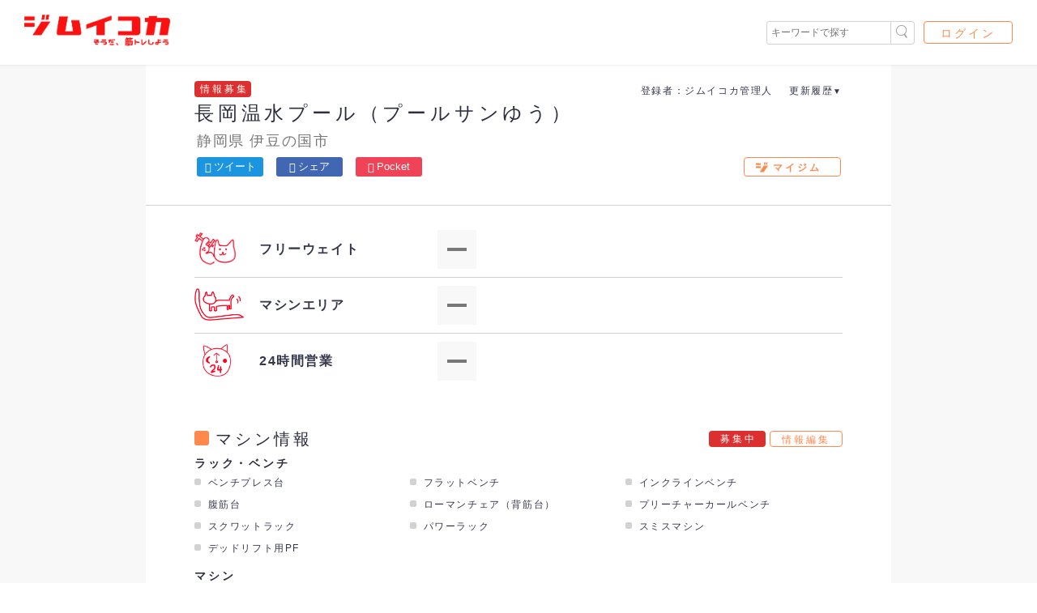

--- FILE ---
content_type: text/html; charset=utf-8
request_url: https://gym-ikoka.com/gyms/4372/
body_size: 33959
content:
<!DOCTYPE html>





<html lang="ja">
<head prefix="og: http://ogp.me/ns# fb: http://ogp.me/ns/fb# article: http://ogp.me/ns/article#">
  <meta charset="UTF-8">
  <meta http-equiv="content-language" content="ja">
  <meta name="viewport" content="width=device-width, initial-scale=1.0">
  <link rel="icon" href="https://storage.googleapis.com/library-gym-static/img/favicon.ico">

  
    <title>長岡温水プール（プールサンゆう） - ジムイコカ</title>
  
  <meta name="description" content="静岡県伊豆の国市にあるスポーツジム「長岡温水プール（プールサンゆう）」の詳細情報です。施設の設備情報だけでなく、トレーニングマシンの詳細情報も載っているのはジムイコカだけ！日本最大のスポーツジム検索サイト「ジムイコカ」で、自分に合ったスポーツジムを見つけましょう。">
  <meta name="robots" content="">
  
  

  

  

  <meta property="og:site_name" content="長岡温水プール（プールサンゆう） - ジムイコカ">
  <meta property="og:url" content="https://gym-ikoka.com/gyms/4372/">
  <meta property="og:title" content="長岡温水プール（プールサンゆう） - ジムイコカ">
  <meta property="og:description" content="静岡県伊豆の国市にあるスポーツジム「長岡温水プール（プールサンゆう）」の詳細情報です。施設の設備情報だけでなく、トレーニングマシンの詳細情報も載っているのはジムイコカだけ！日本最大のスポーツジム検索サイト「ジムイコカ」で、自分に合ったスポーツジムを見つけましょう。">
  <meta property="og:image" content="https://lh3.googleusercontent.com/YoLbngbsmE55ZGyobgMoowhCqNv-qOlcARu6-xfJNG9cJ9xr3zOomM8WJLi1J2mJBQQEZ9YkY07nGPFXx1Un_dM">
	<meta property="og:type" content="article">
	<meta property="fb:app_id" content="144339072935171">

  <meta name="twitter:card" content="summary">
  <meta name="twitter:url" content="https://gym-ikoka.com/gyms/4372/" />
  <meta name="twitter:title" content="長岡温水プール（プールサンゆう） - ジムイコカ">
  <meta name="twitter:description" content="静岡県伊豆の国市にあるスポーツジム「長岡温水プール（プールサンゆう）」の詳細情報です。施設の設備情報だけでなく、トレーニングマシンの詳細情報も載っているのはジムイコカだけ！日本最大のスポーツジム検索サイト「ジムイコカ」で、自分に合ったスポーツジムを見つけましょう。">
  <meta name="twitter:image:src" content="https://lh3.googleusercontent.com/YoLbngbsmE55ZGyobgMoowhCqNv-qOlcARu6-xfJNG9cJ9xr3zOomM8WJLi1J2mJBQQEZ9YkY07nGPFXx1Un_dM">
  <meta name="twitter:domain" content="gym-ikoka.com">
	<meta name="twitter:site" content="@gym_ikoka">

  <meta name="msapplication-square150x150logo" content="https://lh3.googleusercontent.com/YoLbngbsmE55ZGyobgMoowhCqNv-qOlcARu6-xfJNG9cJ9xr3zOomM8WJLi1J2mJBQQEZ9YkY07nGPFXx1Un_dM=s150"/>
  <link rel="apple-touch-icon" sizes="180x180" href="https://lh3.googleusercontent.com/YoLbngbsmE55ZGyobgMoowhCqNv-qOlcARu6-xfJNG9cJ9xr3zOomM8WJLi1J2mJBQQEZ9YkY07nGPFXx1Un_dM=s180">
  <link href="https://fonts.googleapis.com/earlyaccess/notosansjapanese.css" rel="stylesheet" />
  <link href="https://cdnjs.cloudflare.com/ajax/libs/lity/2.3.0/lity.min.css" rel="stylesheet">
  <link rel="stylesheet" type="text/css" href="https://storage.googleapis.com/library-gym-static/app/css/app.css?library-gym-00021-mn2">

  <script async src="https://pagead2.googlesyndication.com/pagead/js/adsbygoogle.js?client=ca-pub-8004692064095261"
     crossorigin="anonymous"></script>
</head>
<body>



<header id="header" class="header">
  <div class="header__logo"><a href="/"><img src="https://storage.googleapis.com/library-gym-static/img/logo-horizontal.png" alt="ジムイコカは日本最大級のスポーツジム検索サイトです"></a></div>

  <div class="header__right">
    <div class="search_area">
      <form method="get" action="/search/" name="" class="">
        <input type="text" id="keyword" name="keyword" placeholder="キーワードで探す" value="">
        <button>
          <img src="https://storage.googleapis.com/library-gym-static/img/btn_search.png">
        </button>
      </form>
    </div>
    
      <div class="nav-user display-pc"><a href="/login/">ログイン</a></div>
    
  </div>
</header>
<main>
  
<article>
  <div class="contents gym">

    <section class="gym-header inner">
      
      <div class="gym-meta-info">
        <p class="gym__wanted-label">情報募集中</p>

        <p class="gym-group-name">
          
        </p>

        <div class="gym-update-info">
          <div class="gym-create-user display-pc">
            <p>登録者：ジムイコカ管理人</p>
          </div>
          <div class="gym-update-history display-pc">
            <p class="update-history-title">更新履歴</p>
            <ul class="update-history-detail">
              
              <li>登録：2018/01/22 9:57：ジムイコカ管理人</li>
            </ul>
          </div>
        </div>
      </div>

      <h1>長岡温水プール（プールサンゆう）</h1>
      <div class="gym-area">
        <p><a href="/areas/shizuoka/">静岡県</a>  <a href="/areas/shizuoka/izunokuni/">伊豆の国市</a></p>
      </div>

      <div class="gym-header-action">

        
          <div class="share">
            <div class="c-article-share c-article-share__header">
  <ul class="c-sns-buttons">
    <li><a href="http://twitter.com/share?text=長岡温水プール（プールサンゆう） - ジムイコカ&url=https%3A//gym-ikoka.com/gyms/4372/" class="c-sns-button twitter" target="_blank"><i class="icon-twitter"></i>ツイート</a></li>
    <li><a href="https://www.facebook.com/sharer/sharer.php?u=https%3A//gym-ikoka.com/gyms/4372/" class="c-sns-button facebook" target="_blank"><i class="icon-facebook"></i>シェア</a></li>
    <li class="display-pc"><a href="http://getpocket.com/edit?url=https%3A//gym-ikoka.com/gyms/4372/&title=長岡温水プール（プールサンゆう） - ジムイコカ" class="c-sns-button pocket" target="_blank"><i class="icon-pocket"></i>Pocket</a></li>
    
      <li class="display-pc"><a href="https%3A//gym-ikoka.com/gyms/4372/" class="hatena-bookmark-button" data-hatena-bookmark-layout="basic-label" data-hatena-bookmark-lang="ja" data-hatena-bookmark-width="86" data-hatena-bookmark-height="24" title="このエントリーをはてなブックマークに追加"><img src="https://b.st-hatena.com/images/entry-button/button-only@2x.png" alt="このエントリーをはてなブックマークに追加" width="20" height="20" style="border: none;" /></a><script type="text/javascript" src="https://b.st-hatena.com/js/bookmark_button.js" charset="utf-8" async="async"></script></li>
    
  </ul>
</div>
          </div>

          <div class="gym-my-gym">
            
              <a class="btn--my-gym" href="/signup/">
                <i><svg xmlns="http://www.w3.org/2000/svg" width="76.219" height="60.66" viewBox="0 0 76.219 60.66">
  <metadata><?xpacket begin="﻿" id="W5M0MpCehiHzreSzNTczkc9d"?>
<x:xmpmeta xmlns:x="adobe:ns:meta/" x:xmptk="Adobe XMP Core 5.6-c140 79.160451, 2017/05/06-01:08:21        ">
   <rdf:RDF xmlns:rdf="http://www.w3.org/1999/02/22-rdf-syntax-ns#">
      <rdf:Description rdf:about=""/>
   </rdf:RDF>
</x:xmpmeta>

<?xpacket end="w"?></metadata>
<defs>
  </defs>
  <path id="gym-initial-svg" d="M668.59,1260.15v-11.68H638.854v11.68H668.59Zm0.073,18.94v-11.45H638.707v11.45h29.956Zm19.629,24.89,26.66-40.04H688.219l-25.342,40.04h25.415Zm8.936-45.84,2.343-14.83h-8.5l-2.343,14.83h8.5Zm12.3,0,2.344-14.83h-8.5l-2.344,14.83h8.5Z" transform="translate(-638.719 -1243.31)"/>
</svg>
</i>
                <span class="display-pc">マイジム</span>
              </a>
            
          </div>
        
      </div>
    </section>

    <section class="gym-main-info inner">
      <div class="gym-main-info-list">
        <dl>
          <dt><div><img src="https://storage.googleapis.com/library-gym-static/img/freeweight.png"></div><span>フリーウェイト</span></dt>
          <dd><div class="gym-info-mark gym-info-mark--undefined">

</div></dd>
        </dl>

        <dl>
          <dt><div><img src="https://storage.googleapis.com/library-gym-static/img/machine.png"></div><span>マシンエリア</span></dt>
          <dd><div class="gym-info-mark gym-info-mark--undefined">

</div></dd>
        </dl>

        <dl>
          <dt><div><img src="https://storage.googleapis.com/library-gym-static/img/24h.png" style="margin-left:10px;"></div><span>24時間営業</span></dt>
          <dd><div class="gym-info-mark gym-info-mark--undefined">

</div></dd>
        </dl>
      </div>
    </section>

    <section class="gym-machine inner">
      <div class="section-title">
        <h2>マシン情報</h2>
        <div>
          <span class="gym__wanted-label display-pc">募集中</span>
          <a class="btn--edit-gym" href="/gyms/4372/machines/edit/">情報編集</a>
        </div>
      </div>

      <h3>ラック・ベンチ</h3>
      <div class="gym-machine-list">
        <dl>
          <dt>ベンチプレス台</dt>
          <dd>









</dd>
        </dl>

        <dl>
          <dt>フラットベンチ</dt>
          <dd>









</dd>
        </dl>

        <dl>
          <dt>インクラインベンチ</dt>
          <dd>









</dd>
        </dl>

        <dl>
          <dt>腹筋台</dt>
          <dd>









</dd>
        </dl>

        <dl>
          <dt>ローマンチェア（背筋台）</dt>
          <dd>









</dd>
        </dl>

        <dl>
          <dt>プリーチャーカールベンチ</dt>
          <dd>









</dd>
        </dl>

        <dl>
          <dt>スクワットラック</dt>
          <dd>









</dd>
        </dl>

        <dl>
          <dt>パワーラック</dt>
          <dd>









</dd>
        </dl>

        <dl>
          <dt>スミスマシン</dt>
          <dd>









</dd>
        </dl>

        <dl>
          <dt>デッドリフト用PF</dt>
          <dd>









</dd>
        </dl>
      </div>

      <h3>マシン</h3>
      <div class="gym-machine-list">
        <dl>
          <dt>レッグプレス</dt>
          <dd>









</dd>
        </dl>

        <dl>
          <dt>レッグエクステンション</dt>
          <dd>









</dd>
        </dl>

        <dl>
          <dt>レッグカール</dt>
          <dd>









</dd>
        </dl>

        <dl>
          <dt>カーフレイズ</dt>
          <dd>









</dd>
        </dl>

        <dl>
          <dt>ラットマシン</dt>
          <dd>









</dd>
        </dl>

        <dl>
          <dt>ケーブルマシン</dt>
          <dd>









</dd>
        </dl>

        <dl>
          <dt>チェストプレス</dt>
          <dd>









</dd>
        </dl>

        <dl>
          <dt>アダクター</dt>
          <dd>









</dd>
        </dl>

        <dl>
          <dt>アブダクター</dt>
          <dd>









</dd>
        </dl>

        <dl>
          <dt>ショルダープレス</dt>
          <dd>









</dd>
        </dl>

        <dl>
          <dt>ペックフライ</dt>
          <dd>









</dd>
        </dl>

        <dl>
          <dt>シーテッドロウ</dt>
          <dd>









</dd>
        </dl>

        <dl>
          <dt>アブドミナル</dt>
          <dd>









</dd>
        </dl>

        <dl>
          <dt>トーソローテーション</dt>
          <dd>









</dd>
        </dl>

        <dl>
          <dt>シーテッドバックエクステンション</dt>
          <dd>









</dd>
        </dl>
      </div>

      <h3>有酸素マシン</h3>
      <div class="gym-machine-list">
        <dl>
          <dt>トレッドミル（ラン）</dt>
          <dd>









</dd>
        </dl>

        <dl>
          <dt>エアロバイク</dt>
          <dd>









</dd>
        </dl>

        <dl>
          <dt>クロストレーナー</dt>
          <dd>









</dd>
        </dl>
      </div>

      <h3>プレート/ダンベル/ケトルベル</h3>
      <div class="gym-machine-list gym-machine-list--weight">
        <dl>
          <dt>プレート総重量</dt>
          <dd></dd>
        </dl>

        <dl>
          <dt>ダンベル最高重量</dt>
          <dd></dd>
        </dl>

        <dl>
          <dt>ケトルベル最高重量</dt>
          <dd></dd>
        </dl>
      </div>

      <h3>その他器具</h3>
      <div class="gym-machine-list">
        <dl>
          <dt>アブローラー</dt>
          <dd>









</dd>
        </dl>

        <dl>
          <dt>チューブ</dt>
          <dd>









</dd>
        </dl>

        <dl>
          <dt>メディシンボール</dt>
          <dd>









</dd>
        </dl>

        <dl>
          <dt>バランスボール</dt>
          <dd>









</dd>
        </dl>

        <dl>
          <dt>パワーベルト</dt>
          <dd>









</dd>
        </dl>

        <dl>
          <dt>炭酸マグネシウム</dt>
          <dd>









</dd>
        </dl>
      </div>

    </section>

    <section class="gym-feature inner">
      <div class="section-title">
        <h2>特徴・設備</h2>
        <div>
          <span class="gym__wanted-label display-pc">募集中</span>
          <a class="btn--edit-gym" href="/gyms/4372/features/edit/">情報編集</a>
        </div>
      </div>

      <h3>営業時間帯</h3>
      <div class="gym-feature-list">
        <dl>
          <dt>年中無休</dt>
          <dd><div class="gym-feature-mark gym-feature-mark--undefined">

</div></dd>
        </dl>

        <dl>
          <dt>早朝営業</dt>
          <dd><div class="gym-feature-mark gym-feature-mark--undefined">

</div></dd>
        </dl>

        <dl>
          <dt>深夜営業</dt>
          <dd><div class="gym-feature-mark gym-feature-mark--undefined">

</div></dd>
        </dl>
      </div>

      <h3>設備</h3>
      <div class="gym-feature-list">
        <dl>
          <dt>スタジオ</dt>
          <dd><div class="gym-feature-mark gym-feature-mark--undefined">

</div></dd>
        </dl>

        <dl>
          <dt>プール</dt>
          <dd><div class="gym-feature-mark gym-feature-mark--undefined">

</div></dd>
        </dl>

        <dl>
          <dt>ストレッチエリア</dt>
          <dd><div class="gym-feature-mark gym-feature-mark--undefined">

</div></dd>
        </dl>

        <dl>
          <dt>スパ・お風呂</dt>
          <dd><div class="gym-feature-mark gym-feature-mark--undefined">

</div></dd>
        </dl>

        <dl>
          <dt>シャワー</dt>
          <dd><div class="gym-feature-mark gym-feature-mark--undefined">

</div></dd>
        </dl>

        <dl>
          <dt>サウナ</dt>
          <dd><div class="gym-feature-mark gym-feature-mark--undefined">

</div></dd>
        </dl>

        <dl>
          <dt>タンニング</dt>
          <dd><div class="gym-feature-mark gym-feature-mark--undefined">

</div></dd>
        </dl>

        <dl>
          <dt>ロッカー</dt>
          <dd><div class="gym-feature-mark gym-feature-mark--undefined">

</div></dd>
        </dl>

        <dl>
          <dt>パウダールーム</dt>
          <dd><div class="gym-feature-mark gym-feature-mark--undefined">

</div></dd>
        </dl>
      </div>

      <h3>ショップ・レンタル</h3>
      <div class="gym-feature-list">
        <dl>
          <dt>ショップ</dt>
          <dd><div class="gym-feature-mark gym-feature-mark--undefined">

</div></dd>
        </dl>

        <dl>
          <dt>ラウンジ</dt>
          <dd><div class="gym-feature-mark gym-feature-mark--undefined">

</div></dd>
        </dl>

        <dl>
          <dt>自動販売機</dt>
          <dd><div class="gym-feature-mark gym-feature-mark--undefined">

</div></dd>
        </dl>

        <dl>
          <dt>レンタルシューズ</dt>
          <dd><div class="gym-feature-mark gym-feature-mark--undefined">

</div></dd>
        </dl>

        <dl>
          <dt>レンタルタオル</dt>
          <dd><div class="gym-feature-mark gym-feature-mark--undefined">

</div></dd>
        </dl>

        <dl>
          <dt>レンタルウェア</dt>
          <dd><div class="gym-feature-mark gym-feature-mark--undefined">

</div></dd>
        </dl>
      </div>

      <h3>その他設備・ルール</h3>
      <div class="gym-feature-list">
        <dl>
          <dt>トレーナー常駐</dt>
          <dd><div class="gym-feature-mark gym-feature-mark--undefined">

</div></dd>
        </dl>

        <dl>
          <dt>合同トレーニングOK</dt>
          <dd><div class="gym-feature-mark gym-feature-mark--undefined">

</div></dd>
        </dl>

        <dl>
          <dt>写真撮影OK</dt>
          <dd><div class="gym-feature-mark gym-feature-mark--undefined">

</div></dd>
        </dl>

        <dl>
          <dt>体重計</dt>
          <dd><div class="gym-feature-mark gym-feature-mark--undefined">

</div></dd>
        </dl>

        <dl>
          <dt>ドライヤー</dt>
          <dd><div class="gym-feature-mark gym-feature-mark--undefined">

</div></dd>
        </dl>

        <dl>
          <dt>男女別トイレ</dt>
          <dd><div class="gym-feature-mark gym-feature-mark--undefined">

</div></dd>
        </dl>

        <dl>
          <dt>ウォシュレット</dt>
          <dd><div class="gym-feature-mark gym-feature-mark--undefined">

</div></dd>
        </dl>
      </div>
    </section>

    <section class="gym-editor-comment inner">
      <h2>編集部コメント</h2>
      
        <p>編集部にて準備中です。</p>
      
    </section>

    <section class="gym-user-comment inner">
      <h2>利用者のコメント</h2>
      
        <p class="mb10">利用者のコメントはまだ登録されていません。</p>
      
      <p class="mt0"><small>ページ上部よりマイジムに登録すると、このジムにコメントできるようになります。</small></p>
    </section>

    <section class="gym-images inner">
      <div class="section-title">
        <h2>ジム画像ギャラリー</h2>
        <div>
          <a class="btn--edit-gym" href="/gyms/4372/images/">情報編集</a>
        </div>
      </div>

      <div class="gym-image-list">
        
          <p>ジムの画像はまだ登録されていません。画像の提供をお待ちしています！</p>
        
      </div>
    </section>

    <section class="gym-info">
      <div class="section-title">
        <h2>基本情報</h2>
        <div>
          
          <a class="btn--edit-gym" href="/gyms/4372/infos/edit/">情報編集</a>
        </div>
      </div>
      <div class="gym-info-card">
        <div class="inner">

          <div class="basic-info">
            <dl>
              <dt>タイプ：</dt>
              <dd><span>公共施設</span></dd>
            </dl>
            <dl>
              <dt>TEL：</dt>
              <dd><span>055-947-0176</span></dd>
            </dl>
            <dl>
              <dt>住所：</dt>
              
                <dd><a target="_blank" href="https://maps.google.co.jp/maps?q=静岡県伊豆の国市長岡331-2">静岡県伊豆の国市長岡331-2</a></dd>
              

            </dl>
            <dl>
              <dt>URL：</dt>
              <dd>
                
                  <span><a target="_blank" href="http://www.city.izunokuni.shizuoka.jp/sports/manabi/kashidashi/ichiran/008.html">http://www.city.izunokuni.shizuoka.jp/sports/manabi/kashidashi/ichiran/008.html</a></span>
                
              </dd>
            </dl>
          </div>

          <hr>

          <div class="sub-info">
            <div class="gym-sub-info">
              <dl>
                <dt>営業時間：</dt>
                <dd>月～土 9:00〜20:00／日・祝日 9:00〜16:00</dd>
              </dl>

              <dl>
                <dt>定休日：</dt>
                <dd>第2・第4月曜日（月によって変更）／年末年始（12/31～1/1）</dd>
              </dl>

              <dl>
                <dt>ビジター：</dt>
                <dd>ビジター利用可能</dd>
              </dl>

              <dl>
                <dt>利用料金：</dt>
                <dd>要問い合わせ</dd>
              </dl>

              <dl>
                <dt>アクセス：</dt>
                <dd>電車・バス：伊豆箱根鉄道「伊豆長岡駅」から、三津シーパラダイス行き・温泉場循環バス「伊豆の国市役所」下車、徒歩1分</dd>
              </dl>

              <dl>
                <dt>駐車場：</dt>
                <dd>-</dd>
              </dl>
            </div>
          </div>
        </div>
      </div>
    </section>

    <section class="my-gym">
      <div class="gym-my-gym">
        
          <a class="btn--my-gym__bg" href="/signup/">
            <i><svg xmlns="http://www.w3.org/2000/svg" width="76.219" height="60.66" viewBox="0 0 76.219 60.66">
  <metadata><?xpacket begin="﻿" id="W5M0MpCehiHzreSzNTczkc9d"?>
<x:xmpmeta xmlns:x="adobe:ns:meta/" x:xmptk="Adobe XMP Core 5.6-c140 79.160451, 2017/05/06-01:08:21        ">
   <rdf:RDF xmlns:rdf="http://www.w3.org/1999/02/22-rdf-syntax-ns#">
      <rdf:Description rdf:about=""/>
   </rdf:RDF>
</x:xmpmeta>

<?xpacket end="w"?></metadata>
<defs>
  </defs>
  <path id="gym-initial-svg" d="M668.59,1260.15v-11.68H638.854v11.68H668.59Zm0.073,18.94v-11.45H638.707v11.45h29.956Zm19.629,24.89,26.66-40.04H688.219l-25.342,40.04h25.415Zm8.936-45.84,2.343-14.83h-8.5l-2.343,14.83h8.5Zm12.3,0,2.344-14.83h-8.5l-2.344,14.83h8.5Z" transform="translate(-638.719 -1243.31)"/>
</svg>
</i>
            <span>マイジム</span>
          </a>
        
        <p>長岡温水プール（プールサンゆう）をマイジムに登録していろんなトレーニーとつながろう！</p>
      </div>
    </section>

    
      <section class="related-gyms inner">
        <h2>近くのジムはこちら</h2>
        <div class="related-gym-list">
          
            

<div class="item-mini">

  <div class="item-mini-inner">
    <a href="/gyms/4373/">
      <div class="item-info">

        <div class="thumbnail">
          
            <img src="https://storage.googleapis.com/library-gym-static/img/no_image.png" alt="このジムの画像はまだ登録されていません">
          
        </div>

        <div class="item-detail">
          <h3>伊豆の国市長岡体育館</h3>
          <p class="area">
            静岡県伊豆の国市
          </p>
          <ul class="gym-main-info-list">
            <li><img src="https://storage.googleapis.com/library-gym-static/img/freeweight.png" alt="伊豆の国市長岡体育館のフリーウェイトエリアの有無"><div class="gym-feature-mark gym-feature-mark--undefined">

</div></li>
            <li><img src="https://storage.googleapis.com/library-gym-static/img/machine.png" alt="伊豆の国市長岡体育館のマシンエリアの有無"><div class="gym-feature-mark gym-feature-mark--undefined">

</div></li>
            <li><img src="https://storage.googleapis.com/library-gym-static/img/24h.png" alt="伊豆の国市長岡体育館の24時間営業の有無"><div class="gym-feature-mark gym-feature-mark--undefined">

</div></li>
          </ul>
        </div>

      </div>
    </a>
  </div>

</div>
          
        </div>
      </section>
    

    <section class="related-area inner">
      <div class="inner">
        <h2>近くのエリアから探す</h2>
        <ul>
          
            <li>
              <a href="/areas/shizuoka/kakegawa/">
                掛川市<span class="count">(3)</span>
              </a>
            </li>
          
            <li>
              <a href="/areas/shizuoka/fujieda/">
                藤枝市<span class="count">(7)</span>
              </a>
            </li>
          
            <li>
              <a href="/areas/shizuoka/gotemba/">
                御殿場市<span class="count">(4)</span>
              </a>
            </li>
          
            <li>
              <a href="/areas/shizuoka/fukuroi/">
                袋井市<span class="count">(4)</span>
              </a>
            </li>
          
            <li>
              <a href="/areas/shizuoka/shimoda/">
                下田市<span class="count">(1)</span>
              </a>
            </li>
          
            <li>
              <a href="/areas/shizuoka/susono/">
                裾野市<span class="count">(2)</span>
              </a>
            </li>
          
            <li>
              <a href="/areas/shizuoka/kosai/">
                湖西市<span class="count">(3)</span>
              </a>
            </li>
          
            <li>
              <a href="/areas/shizuoka/izu/">
                伊豆市<span class="count">(4)</span>
              </a>
            </li>
          
            <li>
              <a href="/areas/shizuoka/omaezaki/">
                御前崎市<span class="count">(2)</span>
              </a>
            </li>
          
            <li>
              <a href="/areas/shizuoka/kikugawa/">
                菊川市<span class="count">(1)</span>
              </a>
            </li>
          
            <li>
              <a href="/areas/shizuoka/izunokuni/">
                伊豆の国市<span class="count">(2)</span>
              </a>
            </li>
          
            <li>
              <a href="/areas/shizuoka/makinohara/">
                牧之原市<span class="count">(2)</span>
              </a>
            </li>
          
            <li>
              <a href="/areas/shizuoka/kannami/">
                函南町<span class="count">(1)</span>
              </a>
            </li>
          
            <li>
              <a href="/areas/shizuoka/shimizu/">
                清水町<span class="count">(3)</span>
              </a>
            </li>
          
            <li>
              <a href="/areas/shizuoka/nagaizumi/">
                長泉町<span class="count">(3)</span>
              </a>
            </li>
          
        </ul>
      </div>

      <div class="c-article-share c-article-share__bottom">
  <ul class="c-sns-buttons">
    <li><a href="http://twitter.com/share?text=長岡温水プール（プールサンゆう） - ジムイコカ&url=https%3A//gym-ikoka.com/gyms/4372/" class="c-sns-button twitter" target="_blank"><i class="icon-twitter"></i>ツイート</a></li>
    <li><a href="https://www.facebook.com/sharer/sharer.php?u=https%3A//gym-ikoka.com/gyms/4372/" class="c-sns-button facebook" target="_blank"><i class="icon-facebook"></i>シェア</a></li>
    <li class="display-pc"><a href="http://getpocket.com/edit?url=https%3A//gym-ikoka.com/gyms/4372/&title=長岡温水プール（プールサンゆう） - ジムイコカ" class="c-sns-button pocket" target="_blank"><i class="icon-pocket"></i>Pocket</a></li>
    
      <li class=""><a href="https%3A//gym-ikoka.com/gyms/4372/" class="hatena-bookmark-button" data-hatena-bookmark-layout="basic-label" data-hatena-bookmark-lang="ja" data-hatena-bookmark-width="86" data-hatena-bookmark-height="24" title="このエントリーをはてなブックマークに追加"><img src="https://b.st-hatena.com/images/entry-button/button-only@2x.png" alt="このエントリーをはてなブックマークに追加" width="20" height="20" style="border: none;" /></a><script type="text/javascript" src="https://b.st-hatena.com/js/bookmark_button.js" charset="utf-8" async="async"></script></li>
    
  </ul>
</div>
      <div class="">
      
        
        
        
        
        
        
      
      <ol class="breadcrumbs" itemscope itemtype="http://schema.org/BreadcrumbList">
  
    <li itemprop="itemListElement" itemscope itemtype="http://schema.org/ListItem">
      
        <a itemprop="item" href="/"><span itemprop="name">ジムイコカ</span></a>
        <meta itemprop="position" content="1" />
      
      
          <span class="divider"> > </span>
      
    </li>
  
    <li itemprop="itemListElement" itemscope itemtype="http://schema.org/ListItem">
      
        <a itemprop="item" href="/areas/"><span itemprop="name">都道府県から探す</span></a>
        <meta itemprop="position" content="2" />
      
      
          <span class="divider"> > </span>
      
    </li>
  
    <li itemprop="itemListElement" itemscope itemtype="http://schema.org/ListItem">
      
        <a itemprop="item" href="/areas/shizuoka/"><span itemprop="name">静岡県</span></a>
        <meta itemprop="position" content="3" />
      
      
          <span class="divider"> > </span>
      
    </li>
  
    <li itemprop="itemListElement" itemscope itemtype="http://schema.org/ListItem">
      
        <a itemprop="item" href="/areas/shizuoka/izunokuni/"><span itemprop="name">伊豆の国市</span></a>
        <meta itemprop="position" content="4" />
      
      
          <span class="divider"> > </span>
      
    </li>
  
    <li itemprop="itemListElement" itemscope itemtype="http://schema.org/ListItem">
      
        <a itemprop="item" href="/gyms/4372/"><span itemprop="name">長岡温水プール（プールサンゆう）</span></a>
        <meta itemprop="position" content="5" />
      
      
    </li>
  
</ol>
      </div>
    </section>
  </div>



</article>

  <p class="pagetop"><a href="#wrap">▲</a></p>
</main>



<footer class="footer">

  <div class="row">
    <div class="footer__gym-nav">
      <div class="footer__gym-nav-title">
        <h3><span>ジムを探す</span></h3>
      </div>
      <div class="footer__gym-nav-link">
        <ul>
          <li><a href="/search/">条件から探す</a></li>
          <li><a href="/areas/">都道府県から探す</a></li>
          <li><a href="/public_facilities/">公共施設から探す</a></li>
          <li><a href="/club/">スポーツクラブから探す</a></li>
        </ul>
      </div>
    </div>

    <div class="footer__gym-nav">
      <div class="footer__gym-nav-title">
        <h3><span>人気のエリア</span></h3>
      </div>
      <div class="footer__gym-nav-link">
        <ul>
          <li><a href="/areas/tokyo/">東京都</a></li>
          <li><a href="/areas/kanagawa/">神奈川県</a></li>
          <li><a href="/areas/chiba/">千葉県</a></li>
          <li><a href="/areas/aichi/">愛知県</a></li>
          <li><a href="/areas/kyoto/">京都府</a></li>
          <li><a href="/areas/osaka/">大阪府</a></li>
          <li><a href="/areas/hyogo/">兵庫県</a></li>
          <li><a href="/areas/fukuoka/">福岡県</a></li>
        </ul>
      </div>
    </div>

    <div class="footer__gym-nav">
      <div class="footer__gym-nav-title">
        <h3><span>人気のスポーツクラブ</span></h3>
      </div>
      <div class="footer__gym-nav-link">
        <ul>
          <li><a href="/club/goldsgym/">ゴールドジム</a></li>
          <li><a href="/club/konami/">コナミスポーツクラブ</a></li>
          <li><a href="/club/joyfit/">ジョイフィット</a></li>
          <li><a href="/club/anytimefitness/">エニタイムフィットネス</a></li>
          <li><a href="/club/tipness/">ティップネス</a></li>
          <li><a href="/club/central/">セントラル</a></li>
          <li><a href="/club/renaissance/">ルネサンス</a></li>
          <li><a href="/club/megalos/">メガロス</a></li>
        </ul>
      </div>
    </div>
  </div>

  <nav class="row">
    <div class="footer__gym-nav">
      <div class="footer__gym-nav-title">
        <h3><span>ジムイコカ</span></h3>
      </div>
      <div class="footer__gym-nav-link">
        <ul>
          <li><a href="/about/" title="ジムイコカとは？">ジムイコカとは？</a></li>
          <li><a href="/gyms/add/" title="新しいジムを登録する">新しいジムを登録する</a></li>
          <li><a href="/term/" title="利用規約">利用規約</a></li>
          <li><a href="/policy/" title="プライバシーポリシー">プライバシーポリシー</a></li>
          <li><a href="/contact/" title="お問い合わせ">お問い合わせ</a></li>
          <li><a href="https://peing.net/gym_ikoka" target="_blank">質問箱 by Peing</a></li>
          <li><a href="https://twitter.com/gym_ikoka" target="_blank">ジムイコカ公式Twitter</a></li>
          <li><a href="https://itunes.apple.com/jp/app/id1271132004?mt=8" title="筋トレ記録アプリLIBRARY">筋トレ記録アプリLIBRARY</a></li>
          
            <li><a href="/login/" title="ログイン">ログイン</a></li>
          
        </ul>
      </div>
    </div>
  </nav>
  <p class="copyright"><small>© 2018 ジムイコカ All Rights Reserved.</small></p>
</footer>
</body>
<script src="https://storage.googleapis.com/library-gym-static/lib/js/jquery-3.1.1.min.js"></script>
<script src="https://storage.googleapis.com/library-gym-static/lib/js/bootstrap.min.js"></script>
<script src="https://cdnjs.cloudflare.com/ajax/libs/lity/2.3.0/lity.min.js"></script>
<script src="https://storage.googleapis.com/library-gym-static/app/js/app.js?library-gym-00021-mn2"></script>

  <script src="https://storage.googleapis.com/library-gym-static/app/js/gyms/gym.js?library-gym-00021-mn2"></script>


<!-- Global site tag (gtag.js) - Google Analytics -->
<script async src="https://www.googletagmanager.com/gtag/js?id=UA-112822818-1"></script>
<script>
  window.dataLayer = window.dataLayer || [];
  function gtag(){dataLayer.push(arguments);}
  gtag('js', new Date());

  gtag('config', 'UA-112822818-1');
</script>


</html>


--- FILE ---
content_type: text/html; charset=utf-8
request_url: https://www.google.com/recaptcha/api2/aframe
body_size: 265
content:
<!DOCTYPE HTML><html><head><meta http-equiv="content-type" content="text/html; charset=UTF-8"></head><body><script nonce="u9MgDxf62oBtnT2NFawAhg">/** Anti-fraud and anti-abuse applications only. See google.com/recaptcha */ try{var clients={'sodar':'https://pagead2.googlesyndication.com/pagead/sodar?'};window.addEventListener("message",function(a){try{if(a.source===window.parent){var b=JSON.parse(a.data);var c=clients[b['id']];if(c){var d=document.createElement('img');d.src=c+b['params']+'&rc='+(localStorage.getItem("rc::a")?sessionStorage.getItem("rc::b"):"");window.document.body.appendChild(d);sessionStorage.setItem("rc::e",parseInt(sessionStorage.getItem("rc::e")||0)+1);localStorage.setItem("rc::h",'1768663089437');}}}catch(b){}});window.parent.postMessage("_grecaptcha_ready", "*");}catch(b){}</script></body></html>

--- FILE ---
content_type: text/css
request_url: https://storage.googleapis.com/library-gym-static/app/css/app.css?library-gym-00021-mn2
body_size: 50529
content:
html,body,div,span,object,iframe,h1,h2,h3,h4,h5,h6,p,blockquote,pre,abbr,address,cite,code,del,dfn,em,img,ins,kbd,q,samp,small,strong,sub,sup,var,b,i,dl,dt,dd,ol,ul,li,fieldset,form,label,legend,table,caption,tbody,tfoot,thead,tr,th,td,article,aside,canvas,details,figcaption,figure,footer,header,menu,nav,section,summary,time,mark,audio,video{margin:0;padding:0;border:0;outline:0;font-size:100%;vertical-align:baseline;background:transparent}*,*::before,*::after{box-sizing:border-box}body{line-height:1}article,aside,details,figcaption,figure,footer,header,main,menu,nav,section{display:block}h1,h2,h3,h4,h5,h6,strong,b,dt,th{font-weight:normal}ol,ul{list-style:none}blockquote,q{quotes:none}blockquote:before,blockquote:after,q:before,q:after{content:"";content:none}a img{border:none}a{margin:0;padding:0;font-size:100%;vertical-align:baseline;background:transparent}ins{background-color:#ff9;color:#000;text-decoration:none}mark{background-color:#ff9;color:#000;font-style:italic;font-weight:bold}del{text-decoration:line-through}abbr[title],dfn[title]{border-bottom:1px dotted;cursor:help}table{border-collapse:collapse;border-spacing:0}hr{display:block;height:1px;border:0;border-top:1px solid #ccc;margin:1em 0;padding:0}caption,th,td{text-align:left;font-weight:normal;vertical-align:middle}input[type="email"],input[type="text"],input[type="password"],input[type="number"],input[type="tel"],select,button,textarea{appearance:none;margin:0;padding:0;border-radius:0;border:none;background-color:transparent;font-family:inherit;font-size:100%;vertical-align:middle}select{text-indent:.01px;text-overflow:""}select::-ms-expand{display:none}a{text-decoration:none;-webkit-transition:all 0.2s ease-out;transition:all 0.2s ease-out}html{-ms-overflow-style:-ms-autohiding-scrollbar}body{margin:0 auto;background-color:#fff;color:#34374C;font-family:"Noto Sans JP","Meiryo",Hiragino Sans,Hiragino Kaku Gothic ProN,sans-serif !important;font-size:16px;font-weight:300;-webkit-text-size-adjust:100%;letter-spacing:1.6px}@media only screen and (max-width: 640px){body{font-size:0.9em}}h1{color:#2C2E3E;font-size:24px;margin-bottom:0.2em;line-height:1.4;letter-spacing:0.2em}h2{color:#2C2E3E;font-size:18px;margin-bottom:0.2em;line-height:1.4;letter-spacing:0.2em}h3{color:#2C2E3E;font-size:16px;margin-bottom:0.2em;line-height:1.4;letter-spacing:0.2em}h4{color:#2C2E3E;font-size:14px;margin-bottom:0.2em;line-height:1.4}h5{color:#2C2E3E;font-size:1.1rem;margin-bottom:0.2em;line-height:1.4}h6{color:#2C2E3E;font-size:1.1rem;margin-bottom:0.2em;line-height:1.4}hr{display:block;border:none;border-top:1px dotted #c7c7c7;height:1px;margin:1em 0;padding:0}p{line-height:2;margin-bottom:1.2em}b,strong{font-weight:700}small{font-size:11px}a{color:#EE2B47;text-decoration:none;word-break:break-all;border-bottom:solid 1px #EE2B47;padding-bottom:0.15em}a:hover{border-bottom:0px;text-decoration:none}img{max-width:100%;height:auto;transition:.5s}input[type="email"],input[type="text"],input[type="password"],input[type="number"],input[type="tel"],textarea{border-radius:3px;border:1px solid #d2d2d2;line-height:1.5 !important;padding:7px 10px;color:#34374C;font-weight:300;background-color:#fff;outline:none;-webkit-box-shadow:inset 0 1px 1px rgba(0,0,0,0.075);box-shadow:inset 0 1px 1px rgba(0,0,0,0.075);width:100%}input[type="email"]:focus,input[type="text"]:focus,input[type="password"]:focus,input[type="number"]:focus,input[type="tel"]:focus,textarea:focus{border-color:#c1d7f7}input[type="email"]:disabled,input[type="text"]:disabled,input[type="password"]:disabled,input[type="number"]:disabled,input[type="tel"]:disabled,textarea:disabled{background-color:#d2d2d2}input[type="email"]:placeholder-shown,input[type="text"]:placeholder-shown,input[type="password"]:placeholder-shown,input[type="number"]:placeholder-shown,input[type="tel"]:placeholder-shown,textarea:placeholder-shown{font-weight:200}input:-webkit-autofill{-webkit-box-shadow:0 0 0px 1000px #fff inset}textarea{height:85px;border-radius:3px;padding:10px 10px}textarea:disabled{background-color:#d2d2d2}select{width:100%;height:40px;padding-right:60px;padding-left:20px;border:1px solid #d2d2d2;background-color:#fff;color:#34374C;font-weight:300;line-height:40px}select:focus{outline:0;border-color:#c1d7f7}select:disabled{background-color:#d2d2d2}.errorlist{color:#f0506e !important;padding:0px;font-size:12px}.error input[type="email"],.error input[type="text"],.error input[type="password"],.error input[type="number"],.error input[type="tel"],.error textarea,.error select{border-color:#f0506e !important}.lead-text{font-size:14px;margin-top:20px;margin-bottom:40px}.lead-text a{color:#34374C;border-bottom:solid 1px #777}.lead-text a:hover{opacity:0.7}.footer{background-color:#34374C}.footer a{color:#fff;border-bottom:none}.footer .row{max-width:920px;margin:0px auto;padding:30px 20px 30px;display:flex;flex-wrap:wrap}.footer .footer__gym-nav{width:280px}.footer .footer__gym-nav .footer__gym-nav-title h3{color:#fff;font-size:14px;margin-bottom:10px}.footer .footer__gym-nav .footer__gym-nav-title h3 span{border-bottom:solid 1px #fff;padding-bottom:3px}.footer .footer__gym-nav .footer__gym-nav-link{font-size:12px}.footer .footer__gym-nav .footer__gym-nav-link li{padding:5px 0}.footer nav.row{font-size:14px;border-top:solid 1px #fff}@media only screen and (max-width: 640px){.footer .footer__gym-nav{margin-top:20px}.footer .footer__gym-nav:first-child{margin-top:0px}}.copyright{color:#fff;padding-bottom:20px;font-size:12px;text-align:center;margin-bottom:0px}.header{position:fixed;top:0;right:0;left:0;z-index:1000;height:80px;padding:24px 30px;background-color:#fff;box-shadow:0 0.5px 3px rgba(208,208,208,0.5);transition:.5s;display:flex;justify-content:flex-start}.header a{border-bottom:none}.header .header__logo{transition:.5s;width:180px;display:flex;align-items:center}.header .header__right{margin-left:auto;display:flex}.header .search_area{display:flex;align-items:center;flex-grow:1}.header .search_area form{display:flex}.header .search_area form input{font-size:12px;border-top-right-radius:0px;border-bottom-right-radius:0px;padding:4.5px;box-shadow:none;-webkit-appearance:none}.header .search_area form input:focus+button{border-color:#c1d7f7}.header .search_area form button{flex-basis:35px;flex-grow:10;border-top-right-radius:4px;border-bottom-right-radius:4px;border-top:1px solid #d2d2d2;border-bottom:1px solid #d2d2d2;border-right:1px solid #d2d2d2;display:flex}.header .search_area form button img{margin:4px 3px 3px 6px;align-items:center;width:14px;height:16px}.header .nav-user{margin-left:11px;display:flex;align-items:center;transition:.5s}.header .nav-user a{display:inline-block;font-size:14px;width:110px;height:28px;padding:0 7px;line-height:28px;border-radius:4px;letter-spacing:3px;text-align:center;text-decoration:none;cursor:pointer;transition:.5s;background-color:#fff;color:#FF894C;border:solid 1px #FF894C}.header .nav-user a:hover{background-color:#FF894C;color:#fff;border:solid 1px #FF894C}.header .nav-user img{height:32px;width:32px;border-radius:16px;-webkit-border-radius:16px;-moz-border-radius:16px;box-shadow:2px 2px 2px rgba(208,208,208,0.5)}@media only screen and (max-width: 1024px){.header{padding-right:34px;padding-left:34px}}@media only screen and (max-width: 640px){.header{height:50px;padding:1px 10px 0}.header .header__logo{width:110px;margin-top:6px}.header .search_area form input{font-size:10px;min-width:80px}.header .nav-user{top:14px;right:14px}.header .nav-user a{width:90px;font-size:10px;height:20px;line-height:20px}}main{background-color:#F8F8F8;overflow:hidden;position:relative;padding-top:80px}@media only screen and (max-width: 640px){main{padding-top:50px}}article .contents{max-width:920px;margin:auto}article hr{margin:4em 0}article.about .contents{max-width:760px;margin:auto;padding:0}.section{padding:40px 30px}.section .section__title{text-align:center;line-height:1.8;margin:0px 0 20px}.section .section__lead-text{margin:10px 0 10px;text-align:center}.section .section__sub-title{line-height:1.8;margin:20px 0 10px}.section .section__items{display:flex;flex-wrap:wrap;justify-content:center;margin-top:40px}.section .section__items h3{margin-top:20px;font-size:1.2em}.section .section__items .section__item{text-align:center;width:230px;position:relative;padding:10px}.section .section__items .section__item img{height:200px;width:200px;border-radius:100px;box-shadow:0 2px 10px rgba(208,208,208,0.5)}.section .section__items .section__item p{font-size:0.9em;line-height:1.7}.section .section__boxes ul{display:flex;flex-wrap:wrap;justify-content:center;width:100%}.section .section__boxes ul li{background-color:#fff;width:90%;margin-bottom:10px;padding:30px 20px;background:#fff;border:1px #eee solid;border-radius:4px}.section .section__boxes dt{position:relative;padding:0px 0px 15px 0px;font-size:16px;cursor:default;color:#2C2E3E}.section .section__boxes dd{font-size:12px;line-height:1.5}@media only screen and (max-width: 640px){.section .section__lead-text{margin:20px 0 10px}.section .section__items{margin-top:20px;margin-bottom:0px}.section .section__boxes ul li{width:100%;margin-right:0}}.section-color{background:#FF894C;color:#2C2E3E}.section-color h1,.section-color h2,.section-color h3,.section-color h4,.section-color h5,.section-color h6{color:#fff}.section-cream{background:#F8F8F8}.text-white{color:#fff}.btn,.btn-o,.btn--edit-gym,.btn--my-gym,.btn--my-gym__bg{display:inline-block;min-width:180px;height:45px;padding:0 14px;line-height:45px;padding-right:5px;padding-left:5px;border-radius:4px;background-color:#DC2F2F;color:#fff;letter-spacing:3px;text-align:center;text-decoration:none;cursor:pointer;transition:.5s;-webkit-appearance:none;font-size:100%;border:none}.btn:hover,.btn-o:hover,.btn--edit-gym:hover,.btn--my-gym:hover,.btn--my-gym__bg:hover{background-color:#c62a2a;color:#fff}@media only screen and (max-width: 640px){.btn,.btn-o,.btn--edit-gym,.btn--my-gym,.btn--my-gym__bg{display:block;width:100%;min-width:0;height:35px;line-height:35px;padding:0 14px}}.btn-o{background-color:#fff;color:#FF894C;border:solid 1px #FF894C}.btn-o:hover{background-color:#FF894C;color:#fff;border:solid 1px #FF894C}.btn--edit-gym{font-size:12px;width:90px;min-width:90px;height:20px;line-height:20px;background-color:#fff;color:#FF894C;border:solid 1px #FF894C}.btn--edit-gym:hover{background-color:#FF894C;color:#fff;border:solid 1px #FF894C}.btn--my-gym,.btn--my-gym__bg{width:120px;min-width:120px;background-color:#fff;color:#FF894C;border:solid 1px #FF894C;height:24px;line-height:24px;font-size:12px;font-weight:600;padding:0}.btn--my-gym i,.btn--my-gym__bg i{position:relative;top:3px}.btn--my-gym i svg,.btn--my-gym__bg i svg{fill:#FF894C;width:15px;height:15px;margin-right:10px;transition:.5s}.btn--my-gym span,.btn--my-gym__bg span{position:relative;left:-10px}.btn--my-gym:hover,.btn--my-gym__bg:hover{background-color:#FF894C;color:#fff;border:solid 1px #FF894C}.btn--my-gym:hover svg,.btn--my-gym__bg:hover svg{fill:#fff}@media only screen and (max-width: 640px){.btn--my-gym,.btn--my-gym__bg{width:100%;min-width:0;padding:0 10px}.btn--my-gym i svg,.btn--my-gym__bg i svg{margin-right:0px}}.btn--my-gym__bg{width:160px;height:40px;line-height:40px;font-size:16px}.btn--my-gym__bg i{top:3px}.btn--my-gym__bg i svg{width:20px;height:20px}@media only screen and (max-width: 640px){.btn--my-gym__bg{width:100%;min-width:0;padding:0 14px}.btn--my-gym__bg i svg{margin-right:10px}}.c-article-share{max-width:640px;margin:0 auto}.c-article-share a{border-bottom:none}.c-article-share__top{padding:30px 0 40px;border-bottom:1px solid #d2d2d2}.c-amp-article-share__top{padding:0px 0 20px;border-bottom:1px solid #d2d2d2}.c-article-share__bottom{padding:30px 0 0px;margin-top:50px;margin-bottom:20px;border-top:1px solid #d2d2d2}.c-amp-article-share__bottom{padding:20px 0 0px;margin-top:20px}.c-article-share__header{margin:0}.c-article-share__header .c-sns-buttons{justify-content:flex-start}.c-sns-buttons{display:-webkit-box;display:-ms-flexbox;display:flex;-ms-flex-flow:row wrap;flex-flow:row wrap;-webkit-box-pack:center;-ms-flex-pack:center;justify-content:center;padding:2px 0;margin:0 auto;text-align:center}.c-sns-buttons li{display:block;width:82px;vertical-align:middle}.c-sns-buttons li:not(:last-child){margin-right:16px}@media only screen and (max-width: 640px){.c-sns-buttons li:not(:last-child){margin-right:4px}}.c-sns-buttons a:hover{color:#d2d2d2}.c-sns-button{padding:6px 0 6px;font-size:11px;font-size:0.8rem;color:#fff;line-height:10px;letter-spacing:0;text-decoration:none;display:block;text-align:center;border-radius:3px}.c-sns-button i{top:1px;position:relative;margin-right:3px}.twitter{background:#1b95e0}.facebook{background:#4267b2}.pocket{background:#f04357}.line{background:#00c100}.icon:after{content:"\ea96"}.breadcrumbs{margin-left:-2px;font-size:12px}.breadcrumbs li{display:inline-block;margin-bottom:10px}.breadcrumbs li a{color:#777;text-decoration:none;border:none}.private__breadcrumbs .breadcrumbs{padding:0px 5px 10px;border-bottom:1px dotted #ccc;margin-bottom:15px}.alert-area{margin-bottom:20px}.alert-area p{line-height:inherit;margin-bottom:0}.alert{position:relative;padding:15px 90px 15px 15px;border-radius:4px}.alert a{color:#34374C;font-weight:bold}.alert-success{background-color:#d4edda;color:#155724}.alert-info{background-color:#c1d7f7}.alert-worning{background-color:#fff3cd;color:#856404}.alert-danger{background-color:#f5c6cb;color:#721c24}.alert-danger a{color:#721c24}.alert .close{display:block;position:absolute;top:calc(50% + 2px);right:30px;color:#fff;width:18px;height:18px;background-color:transparent;cursor:pointer;text-indent:-9999px;transform:translateY(-50%) translateY(-2px);transition:.5s}.alert .close:before,.alert .close:after{content:"";position:absolute;top:50%;right:0;left:0;height:1px;margin:auto;background-color:#34374C}.alert .close:before{transform:translateY(-50%) rotate(45deg)}.alert .close:after{transform:translateY(-50%) rotate(-45deg)}@media only screen and (max-width: 640px){.alert{padding:10px 55px 10px 15px;font-size:10px;text-align:left}.alert .close{right:15px}}.confirm-area{display:flex;justify-content:center}.confirm-area>:first-child{margin-right:20px}.gym-info-card{width:100%;margin:0px auto;border:1px #eee solid;background-color:#FF894C;color:#2C2E3E}.gym-info-card .gym-info__title{font-size:16px;border-bottom:none;text-align:left;margin:0 0 20px}.gym-info-card .inner{padding:40px}.gym-info-card .basic-info{font-size:12px}.gym-info-card .basic-info li{margin-bottom:10px}.gym-info-card .basic-info dl{display:table;max-width:100%;line-height:1.5}.gym-info-card .basic-info dl dt{display:table-cell;width:100px;padding:3px 0}.gym-info-card .basic-info dl dd{display:table-cell;position:relative;min-height:35px;padding:5px 0;color:#fff}.gym-info-card .basic-info dl dd span{display:block;padding-bottom:1px}.gym-info-card .basic-info dl dd a{color:#fff;padding-bottom:3px;border-bottom:solid 1px #fff}.gym-info-card .basic-info dl dd a:hover{color:#fff;border:none}@media only screen and (max-width: 640px){.gym-info-card .basic-info dl{font-size:12px}.gym-info-card .basic-info dl dt{width:90px}.gym-info-card .basic-info dl dd:before{top:10px}}.gym-info-card hr{width:10%;height:1px;background-color:#fff;border:none;margin:20px 0}.gym-info-card .sub-info{margin-top:20px;font-size:11px;display:flex;justify-content:flex-end;align-items:flex-end}.gym-info-card .sub-info .gym-sub-info{margin-right:auto}.gym-info-card .sub-info .amp-link{border-bottom:1px solid #fff}.gym-info-card .sub-info .gym-sns-info ul{display:flex;flex-wrap:wrap;align-items:center}.gym-info-card .sub-info .gym-sns-info ul li{margin-left:15px}.gym-info-card .sub-info .gym-sns-info ul li a{display:block;font-size:24px}.gym-info-card .sub-info .gym-sns-info ul li a img{width:30px;height:30px}.gym-info-card .sub-info dl{display:table;max-width:100%;line-height:1.8}.gym-info-card .sub-info dl dt{display:table-cell;width:80px;padding:0}.gym-info-card .sub-info dl dd{display:table-cell;position:relative;padding:3px 0}.gym-info-card .sub-info dl dd span{display:block;padding-bottom:1px;border-bottom:1px solid #fff}.gym-info-card .sub-info a{color:#fff;border:none}.gym-info-card .sub-info a:hover{color:#fff;border:none}@media only screen and (max-width: 640px){.gym-info-card .sub-info{display:block;font-size:12px}.gym-info-card .sub-info .gym-sns-info{margin-top:20px;margin-left:-15px}.gym-info-card .sub-info dt{width:90px}.gym-info-card .sub-info dd:before{top:10px}}.gym-info-card .media-info{margin-top:15px;display:flex;flex-wrap:wrap}.gym-info-card .media-info li{margin-right:20px}.gym-info-card .media-info li a img{width:32px;height:32px}.pagetop{display:none;position:fixed;bottom:10px;right:25px}.pagetop a{border:solid 1px #FF894C;display:block;border-radius:20px;width:40px;height:40px;text-align:center;color:#FF894C;font-size:16px;padding-top:4px;padding-left:2px;filter:alpha(opacity=50);text-decoration:none;-moz-opacity:0.5;opacity:0.5}.pagetop a:hover{opacity:0.8}.side-logo{display:none;position:fixed;bottom:25%;left:0px;margin-left:-80px}.side-logo svg{width:240px;height:auto;fill:#F8F8F8}@media only screen and (max-width: 640px){.side-logo svg{width:0px}}input#query{display:inline-block;font-size:12px;margin:0;padding:0;width:215px;height:30px;line-height:30px;color:#666;text-decoration:none;text-align:center;border:0;background-color:#f3f3f3;border-right-width:1px;border-right-style:solid;border-right-color:#fff;padding-left:15px;text-align:left;border-top-left-radius:15px;border-bottom-left-radius:15px}input#query:focus{outline:0;background:#e5e5e5}input#search-button{display:inline-block;margin:0;margin-left:-5px;padding:0;width:44px;height:30px;line-height:30px;color:#666;text-decoration:none;text-align:center;border:0;background-color:#f3f3f3;border:none\9;text-indent:-9999em;border-top-right-radius:15px;border-bottom-right-radius:15px;background:url(https://storage.googleapis.com/misehana-fit.appspot.com/admin_media/btn_search.png) 12px 7px no-repeat #f3f3f3;background-size:14px}.item{padding:0px 20px 0px;border-radius:3px}.item a{color:#34374C}.item h3{font-size:18px;margin-bottom:0}.item p{font-size:14px;line-height:1.6;margin-bottom:0}.item .inner{padding:20px 0px 10px;border-bottom:solid 1px #d2d2d2}.item .gym__wanted-label{position:absolute;font-size:12px;padding:10px;color:#777;font-weight:400;letter-spacing:3px}.item .item-info{display:flex}.item .item-info .thumbnail{height:140px;flex-basis:25%;margin-right:20px}.item .item-info .thumbnail img{object-fit:cover;width:100%;height:100%;border-radius:3px;box-shadow:3px 3px 3px rgba(208,208,208,0.5)}.item .item-info .item-detail{flex-basis:75%}.item .item-info .item-detail p.area{font-size:14px;color:#777}.item .item-info .item-detail .business-info{margin-top:10px;margin-bottom:10px;font-size:12px}.item .item-info .item-detail .business-info li{line-height:1.8}.item .item-info .item-detail .business-info li dl{display:flex}.item .item-info .item-detail .business-info li dl dt{flex-basis:70px;flex-grow:1;flex-shrink:1}.item .item-info .item-detail .business-info li dl dd{flex-basis:220px;flex-grow:10;flex-shrink:1}.item .item-info .item-detail .gym-main-info-list{margin-top:7px;display:flex;font-size:12px;text-align:center}.item .item-info .item-detail .gym-main-info-list li{margin-right:10px;display:flex;flex-wrap:wrap;flex-flow:column;align-items:center}.item .item-info .item-detail .editor-comment{margin-top:10px;font-size:12px}.item .related-info{margin-top:5px;color:#777;font-size:10px;font-weight:200}.item .related-info a{color:#777;border-bottom:0.5px solid #d2d2d2;padding-bottom:0}.item .related-info a:hover{opacity:0.7}.item .related-info ul{display:flex;flex-wrap:wrap}.item .related-info ul li{margin-right:10px;margin-top:10px}.item:hover{background-color:#F8F8F8;cursor:pointer}@media only screen and (max-width: 640px){.item{padding:0px 10px 0px}.item .item-info{flex-flow:column}.item .item-info .thumbnail{flex-basis:unset;height:auto;margin-right:0}.item .item-info .item-detail{margin-top:12px;font-size:10px}.item .item-info .item-detail .access{display:flex;flex-flow:column}.item .item-info .item-detail .business-info{font-size:10px}.item .item-info .item-detail .gym-main-info-list{justify-content:flex-start;font-size:10px}.item .item-info .item-detail .gym-main-info-list li{margin-right:5px}.item .item-info .item-detail .editor-comment{font-size:10px}}.item-mini{margin-left:20px;border-radius:3px;width:260px;border:solid 1px #d2d2d2;box-shadow:3px 3px 3px rgba(208,208,208,0.5)}.item-mini a{color:#34374C}.item-mini p{font-size:14px;line-height:1.6;margin-bottom:0}.item-mini .item-mini-inner{padding:20px}.item-mini .item-info{display:flex;flex-flow:column}.item-mini .item-info .thumbnail{height:140px}.item-mini .item-info .thumbnail img{object-fit:cover;object-position:100% 65%;width:100%;height:100%;border-radius:3px;box-shadow:3px 3px 3px rgba(208,208,208,0.5)}.item-mini .item-info .item-detail h3{font-size:16px;font-weight:400;margin-top:20px;white-space:nowrap;overflow:hidden;text-overflow:ellipsis}.item-mini .item-info .item-detail .area{font-size:12px;color:#777}.item-mini .item-info .item-detail .gym-main-info-list{margin-top:7px;display:flex;font-size:12px;text-align:center}.item-mini .item-info .item-detail .gym-main-info-list li{margin-right:15px;display:flex;flex-wrap:wrap;flex-flow:column;align-items:center}.item-mini .item-info .item-detail .gym-main-info-list li img{height:25px}.item-mini:hover{background-color:#F8F8F8;cursor:pointer}@media only screen and (max-width: 640px){.item-mini{margin-left:0px}.item-mini .item-info{flex-flow:column}.item-mini .item-info .thumbnail{flex-basis:unset;height:auto;margin-right:0}.item-mini .item-info .item-detail .gym-main-info-list{justify-content:flex-start;font-size:10px}.item-mini .item-info .item-detail .gym-main-info-list li{margin-right:5px}}.related-area{margin-top:40px}.related-area h2{font-size:14px !important;text-align:center}.related-area h2:before{content:none !important}.related-area .inner{max-width:640px;margin:0 auto}.related-area .inner ul{display:flex;justify-content:center;flex-wrap:wrap}.related-area .inner ul li{padding:10px 5px}.related-area .inner ul li a{font-size:12px;color:#777;border-color:#d2d2d2;margin-bottom:0}.related-gyms{margin-top:30px}.related-gyms h2{font-size:14px !important;text-align:center}.related-gyms h2:before{content:none !important}.related-gyms .related-gym-list{display:flex;justify-content:center}.related-gyms .related-gym-list .item-mini:first-child{margin-left:0px}@media only screen and (max-width: 640px){.related-gyms .related-gym-list{flex-flow:column;align-items:center}.related-gyms .related-gym-list .item-mini{margin-bottom:20px}}.gym-machine-mark{width:24px;height:24px;position:relative}.gym-machine-mark:after{position:absolute;top:50%;left:50%;transform:translate(-50%, -50%)}.gym-machine-mark--ng:after{content:'';width:12px;height:2px;display:block;background:#FF894C;box-sizing:border-box}.gym-machine-mark--undefined:after{content:'';width:12px;height:2px;display:block;background:#d2d2d2;box-sizing:border-box}.gym-feature-mark{width:24px;height:24px;position:relative}.gym-feature-mark:after{position:absolute;top:50%;left:50%;transform:translate(-50%, -50%)}.gym-feature-mark--ok:after{content:'';width:14px;height:14px;display:block;border-radius:50%;background:0 0;border:2px solid #FF894C;box-sizing:border-box}.gym-feature-mark--ng:after{content:'';width:12px;height:2px;display:block;background:#FF894C;box-sizing:border-box}.gym-feature-mark--undefined:after{content:'';width:12px;height:2px;display:block;background:#d2d2d2;box-sizing:border-box}.gym-info-mark{width:48px;height:48px;background:#F8F8F8;position:relative}.gym-info-mark:after{position:absolute;top:50%;left:50%;transform:translate(-50%, -50%)}.gym-info-mark--ok:after{content:'';width:28px;height:28px;display:block;border-radius:50%;background:0 0;border:4px solid #FF894C;box-sizing:border-box}.gym-info-mark--ng:after{content:'';width:24px;height:4px;display:block;background:#FF894C;box-sizing:border-box}.gym-info-mark--undefined:after{content:'';width:24px;height:4px;display:block;background:#777;box-sizing:border-box}.pagination{display:flex;justify-content:center;margin-top:30px;font-size:18px;font-weight:600}.pagination li{margin-right:10px;transition:.5s}.pagination li a{border:solid 1px #FF894C;display:block;border-radius:20px;width:40px;height:40px;text-align:center;color:#FF894C;font-size:16px;padding-top:12px;padding-left:1px;filter:alpha(opacity=50);text-decoration:none}.pagination li.active a{background-color:#FF894C;color:#fff}.pagination li:hover{opacity:0.7}@media only screen and (max-width: 640px){.pagination{font-size:14px}.pagination li{margin-right:8px}.pagination li a{border-radius:14px;width:28px;height:28px;font-size:12px;padding-top:8px;padding-left:1px}}.login-box{width:50%;min-width:480px;padding:20px;margin:30px auto;border:1px #eee solid;background-color:#fff;border-radius:4px;box-shadow:0 2px 10px rgba(208,208,208,0.5)}.login-box .inner{padding:20px}.login-box .title-box h1{text-align:center}.login-box .input-box{padding:20px 0 10px}.login-box .input-box label{display:block;margin-bottom:10px}.login-box .input-box input{width:100%}.login-box .notice{margin:10px auto 10px;width:100%;margin-bottom:10px;padding:20px 20px;background:#fff;border:1px #eee solid;border-radius:4px;font-size:12px}.login-box .notice p{margin-bottom:0;padding-top:5px;padding-bottom:5px}.login-box .submit-box{padding:30px 0 20px;text-align:center}.login-box .or-separator{position:relative;border-top:1px solid #e3e4e8;margin:10px auto;height:1px !important}.login-box .or-separator:after{position:absolute;content:"or";background-color:#fff;display:block;text-align:center;line-height:normal;color:#999;left:50%;top:-0.75em;margin-left:-1em;padding:0 .5em}.login-box .sosial-login-box{padding:20px}.login-box .sosial-login-box i{margin-right:4px}.login-box .sosial-login-box .twitter-login-box{width:49%;padding:10px;display:inline-block;vertical-align:middle;letter-spacing:normal}.login-box .sosial-login-box .twitter-login-box a{background-color:#4fc0e8;border:none}.login-box .sosial-login-box .facebook-login-box{width:49%;padding:10px;display:inline-block;vertical-align:middle;letter-spacing:normal}.login-box .sosial-login-box .facebook-login-box a{background-color:#5d9cec;border:none}.login-box .sosial-login-box a{display:block;width:100%;color:#fff;line-height:30px;height:30px;text-align:center;font-size:14px;border-top-right-radius:5px;border-top-left-radius:5px;border-bottom-right-radius:5px;border-bottom-left-radius:5px}@media only screen and (max-width: 640px){.login-box{width:100%;min-width:320px}.login-box .sosial-login-box .facebook-login-box{width:100%}.login-box .sosial-login-box .twitter-login-box{width:100%}}.story h2{font-size:1.3em;border-bottom:1px solid #d2d2d2;padding-bottom:10px;width:100%;margin:40px auto 20px;text-align:center;font-size:1em}.story h3{font-size:1em;text-align:center;margin-top:30px;margin-bottom:10px}.story img{display:block;box-shadow:0px 0px 20px -10px rgba(0,0,0,0.8);max-width:100%;margin:0 auto;height:auto}.story b,.story strong{margin-right:3px}.story .caption{text-align:center;margin-top:-45px;font-size:0.7em;color:#d2d2d2}.story .editor-comment{margin:80px auto 80px}.story .editor-comment h2{padding-bottom:10px;text-align:center;font-size:1em}.term ul{margin:20px 10px}.term ul li{margin:10px;list-style-type:disc;line-height:2}.gym{position:relative;background-color:#fff}.gym .inner{padding:20px 60px}.gym h1{font-size:24px;line-height:32px;margin-bottom:0}.gym h2{font-size:20px;line-height:1.2;margin-bottom:10px}.gym h2:before{content:'';display:inline-block;width:18px;height:18px;border-right:2px;background:#FF894C;position:relative;top:2px;margin:0 8px 0 0;border-radius:3px}.gym h3{font-size:14px;font-weight:600;line-height:1.2;margin-bottom:5px}.gym .section-title{display:flex;justify-content:flex-end;align-items:center}.gym .section-title h2{display:flex;justify-content:flex-end;margin-right:auto}.gym .section-title div{display:flex;justify-content:flex-end;margin-bottom:10px}.gym .section-title div .gym__wanted-label{display:inline-block;font-size:12px;width:70px;height:20px;line-height:20px;padding-right:2px;padding-left:5px;margin-right:5px;border-radius:4px;background-color:#DC2F2F;color:#fff;letter-spacing:3px;text-align:center;text-decoration:none;transition:.5s}.gym .preview-mode{background:#FF894C;color:#fff;margin:0 auto;padding:20px}.gym .gym-meta-info{display:flex;justify-content:flex-end;align-items:center}.gym .gym-meta-info p{margin-bottom:0}.gym .gym-meta-info .gym__wanted-label{font-size:12px;width:70px;height:20px;line-height:20px;margin-top:-4px;padding-right:2px;padding-left:5px;margin-right:5px;border-radius:4px;background-color:#DC2F2F;color:#fff;letter-spacing:3px;text-align:center;text-decoration:none;transition:.5s}.gym .gym-group-name{margin-right:auto;margin-left:3px}.gym .gym-group-name a{font-size:16px;color:#777;border:none;margin-bottom:0}.gym .gym-update-info{display:flex;font-size:12px}.gym .gym-area p{font-size:18px;margin-bottom:0;margin-left:3px;color:#777}.gym .gym-area p a{color:#777;border:none}.gym .gym-create-user{margin-right:20px}.gym .update-history-title:hover{opacity:.7;text-decoration:underline;cursor:pointer}.gym .update-history-title:after{top:31px;right:61px;font-size:10px;transform:scale(0.7);content:"▼"}.gym .update-history-detail{position:absolute;top:55px;right:60px;width:auto;display:none;font-size:10px;line-height:1.5;background:#fff;padding:10px 15px;border:1px solid #ddd;border-radius:6px;box-sizing:border-box;z-index:100}.gym .update-history-detail li{text-align:right}.gym .gym-header-action{display:flex;justify-content:flex-end}.gym .gym-header-action .share{margin-left:3px;margin-right:auto}.gym .gym-header-action .gym-my-gym{padding:2px}.gym .gym-main-info{margin-top:10px;padding-top:20px;padding-bottom:20px;border-top:solid 1px #d2d2d2}.gym .gym-main-info-list dl{display:flex;align-items:center;padding:10px 0;border-bottom:solid 1px #d2d2d2}.gym .gym-main-info-list dl dt{display:flex;align-items:center;width:300px}.gym .gym-main-info-list dl dt span{display:flex;align-items:center;font-weight:600}.gym .gym-main-info-list dl dt div{width:80px}.gym .gym-main-info-list dl dt img{height:40px;width:auto;margin-right:15px}.gym .gym-main-info-list dl:last-child{border-bottom:none}.gym .gym-machine{margin-top:10px}.gym .gym-machine-list{font-size:12px;display:flex;flex-wrap:wrap;align-items:center;margin-bottom:10px}.gym .gym-machine-list dl{display:flex;align-items:center;flex-basis:266px;margin-bottom:5px}.gym .gym-machine-list dl dt{display:flex;flex-basis:70%;padding:5px}.gym .gym-machine-list dl dd{display:flex;flex-basis:30%;padding:5px}.gym .gym-machine-list dl dd img{height:20px}.gym .gym-machine-list dl:before{content:'';display:inline-block;width:8px;height:8px;background:#d2d2d2;position:relative;top:-1px;margin:0 4px 0 0;border-radius:2px}.gym .gym-feature{margin-top:30px}.gym .gym-feature-list{font-size:12px;display:flex;flex-wrap:wrap;align-items:center;margin-bottom:10px}.gym .gym-feature-list dl{display:flex;align-items:center;flex-basis:266px;margin-bottom:5px}.gym .gym-feature-list dl dt{display:flex;flex-basis:70%;padding:5px}.gym .gym-feature-list dl dd{display:flex;flex-basis:30%;padding:5px}.gym .gym-feature-list dl:before{content:'';display:inline-block;width:8px;height:8px;background:#d2d2d2;position:relative;top:-1px;margin:0 4px 0 0;border-radius:2px}.gym .gym-info{margin-top:30px;padding:20px 60px}.gym .my-gym{margin-top:30px;padding:0px 60px}.gym .my-gym .gym-my-gym{margin:0 auto;text-align:center}.gym .my-gym p{margin-top:10px;font-size:12px;font-weight:200}.gym .related-area{margin-top:10px}.gym .gym-editor-comment{margin-top:30px}.gym .gym-editor-comment p{font-size:14px}.gym .gym-user-comment{margin-top:30px}.gym .gym-user-comment dl{display:flex;align-items:center;flex-flow:column;align-items:flex-start}.gym .gym-user-comment dl dt{display:flex;align-items:center;margin-right:20px;padding:5px 0px}.gym .gym-user-comment dl dt img{height:32px;width:32px;border-radius:16px;-webkit-border-radius:16px;-moz-border-radius:16px;border:solid 1px #d2d2d2;margin-right:10px}.gym .gym-user-comment dl dt span{font-size:14px}.gym .gym-user-comment dl dd{padding:5px 0px;font-size:14px;line-height:1.6}.gym .gym-user-comment dl dd small{letter-spacing:1px}.gym .gym-images{margin-top:30px}.gym .gym-image-list ul{display:flex;flex-wrap:wrap}.gym .gym-image-list ul li{margin-right:20px;margin-bottom:20px}.gym .gym-image-list ul li a{border:none}.gym .gym-image-list ul li img{border-radius:4px;border:solid 2px #F8F8F8;box-shadow:3px 3px 3px rgba(208,208,208,0.5);width:240px;height:240px}@media only screen and (max-width: 640px){.gym .gym-image-list ul{flex-flow:column;align-items:center}.gym .gym-image-list ul li{margin-right:0;margin-bottom:20px}}@media only screen and (max-width: 640px){.gym .inner{padding:20px 20px}.gym .gym-info{padding:0px 0px}.gym .gym-info .section-title{padding:0px 20px}.gym .update-history-title:after{right:21px}.gym .update-history-detail{right:20px}}.gym-list{position:relative;padding:20px 60px;background-color:#fff}.gym-list h1{font-size:24px;margin-bottom:0}.gym-list .search_area{padding:0px 20px 20px}.gym-list .search_area form{display:flex;flex-direction:column}.gym-list .search_area form p{font-size:14px;margin-bottom:0}.gym-list .search_area form .search_area__detail{margin-top:20px}.gym-list .search_area form .search_area__detail .search_area__detail-title span{border-bottom:solid 1px #777;cursor:pointer}.gym-list .search_area form .search_area__detail .search_area__detail-title:hover{opacity:.7}.gym-list .search_area form .search_area__detail .search_area__detail-inner{height:0;padding:0px 20px 0px;overflow:hidden;opacity:0}.gym-list .search_area form .search_area__detail .search_area__detail-inner.js-show{height:auto;padding:10px 20px 20px;opacity:1;border:1px solid #d2d2d2;border-radius:6px;transition:0.8s}.gym-list .search_area form .search_area__conditions{margin-top:10px}.gym-list .search_area form .search_area__conditions .search_area__checkboxes{display:flex;flex-direction:row;flex-wrap:wrap;font-size:12px;margin-top:0px;margin-right:10px}.gym-list .search_area form .search_area__conditions div{font-size:12px;margin-top:5px;margin-right:10px}.gym-list .search_area form .search_area__keyword{display:flex;margin-top:10px}.gym-list .search_area form .search_area__keyword input{border-top-right-radius:0px;border-bottom-right-radius:0px}.gym-list .search_area form .search_area__keyword button{flex-basis:140px;border-top-right-radius:4px;border-bottom-right-radius:4px;background:#DC2F2F;color:#fff}.gym-list .search-results{text-align:right;color:#777;font-size:14px}.gym-list .search-results span.search-query{font-weight:600;margin-right:5px}.gym-list .search-results span.count{font-size:20px;font-weight:600;margin-left:5px;margin-right:5px}.gym-list .search-results span.num-pages{font-size:12px}.gym-list .item-list .gym-wanted{padding:20px 20px 0px;margin:0 auto;text-align:center}.gym-list .item-list .gym-wanted img{width:450px;height:auto;border-radius:3px;box-shadow:3px 3px 3px rgba(208,208,208,0.5)}.gym-list .item-list .gym-wanted p{margin-top:20px}.gym-list .item-list .item:last-child .inner{border:none}.gym-list .more-btn-area{margin:20px auto;text-align:center}@media only screen and (max-width: 640px){.gym-list{padding:20px 20px}.gym-list .search_area{padding:0}}.prefectures{position:relative;padding:20px 60px;background-color:#fff}.prefectures h1{font-size:24px;margin-bottom:0}.prefectures .prefecture-list{margin-top:20px;margin-bottom:40px}.prefectures .prefecture-list dl{margin-top:20px;display:flex;align-items:baseline;font-size:14px}.prefectures .prefecture-list dl dt{margin-right:20px;flex-basis:120px;flex-grow:1;flex-shrink:1}.prefectures .prefecture-list dl dd{flex-basis:200px;flex-grow:10;flex-shrink:1}.prefectures .prefecture-list dl dd ul{display:flex;flex-wrap:wrap}.prefectures .prefecture-list dl dd ul li{margin-right:10px;margin-top:20px}.prefectures .prefecture-list dl dd ul li a span.count{font-size:10px}@media only screen and (max-width: 640px){.prefectures .prefecture-list dl{flex-flow:column}.prefectures .prefecture-list dl dt{flex-basis:auto}.prefectures .prefecture-list dl dd{flex-basis:auto}.prefectures .prefecture-list dl dd ul{margin-top:0px;margin-bottom:20px}.prefectures .prefecture-list dl dd ul li{margin-top:20px}}.prefectures .search-results{text-align:right;color:#777;font-size:14px}.prefectures .search-results span{font-size:20px;font-weight:600;margin-left:5px;margin-right:5px}.prefectures .item-list .item:last-child .inner{border:none}.prefectures .more-btn-area{margin:20px auto;text-align:center}@media only screen and (max-width: 640px){.prefectures{padding:20px 20px}}.clubs{position:relative;padding:20px 60px;background-color:#fff}.clubs h1{font-size:24px;margin-bottom:0}.clubs .prefecture-list{margin-top:20px;margin-bottom:40px}.clubs .prefecture-list dl{margin-top:20px;display:flex;align-items:baseline;font-size:14px}.clubs .prefecture-list dl dt{margin-right:20px;flex-basis:120px;flex-grow:1;flex-shrink:1;font-weight:600}.clubs .prefecture-list dl dd{flex-basis:200px;flex-grow:10;flex-shrink:1}.clubs .prefecture-list dl dd ul{display:flex;flex-wrap:wrap}.clubs .prefecture-list dl dd ul li{margin-right:10px;margin-top:20px}.clubs .prefecture-list dl dd ul li a span.count{font-size:10px}@media only screen and (max-width: 640px){.clubs .prefecture-list dl{flex-flow:column}.clubs .prefecture-list dl dt{flex-basis:auto}.clubs .prefecture-list dl dd{flex-basis:auto}.clubs .prefecture-list dl dd ul{margin-top:0px;margin-bottom:20px}.clubs .prefecture-list dl dd ul li{margin-top:15px}}.clubs .search-results{text-align:right;color:#777;font-size:14px}.clubs .search-results span{font-size:20px;font-weight:600;margin-left:5px;margin-right:5px}.clubs .item-list .item:last-child .inner{border:none}.clubs .more-btn-area{margin:20px auto;text-align:center}@media only screen and (max-width: 640px){.clubs{padding:20px 20px}}.public-facilities{position:relative;padding:20px 60px;background-color:#fff}.public-facilities h1{font-size:24px;margin-bottom:0}.public-facilities .prefecture-list{margin-top:20px;margin-bottom:40px}.public-facilities .prefecture-list dl{margin-top:20px;display:flex;align-items:baseline;font-size:14px}.public-facilities .prefecture-list dl dt{margin-right:20px;flex-basis:120px;flex-grow:1;flex-shrink:1}.public-facilities .prefecture-list dl dd{flex-basis:200px;flex-grow:10;flex-shrink:1}.public-facilities .prefecture-list dl dd ul{display:flex;flex-wrap:wrap}.public-facilities .prefecture-list dl dd ul li{margin-right:10px;margin-top:20px}.public-facilities .prefecture-list dl dd ul li a span.count{font-size:10px}@media only screen and (max-width: 640px){.public-facilities .prefecture-list dl{flex-flow:column}.public-facilities .prefecture-list dl dt{flex-basis:auto}.public-facilities .prefecture-list dl dd{flex-basis:auto}.public-facilities .prefecture-list dl dd ul{margin-top:0px;margin-bottom:20px}.public-facilities .prefecture-list dl dd ul li{margin-top:20px}}.public-facilities .search-results{text-align:right;color:#777;font-size:14px}.public-facilities .search-results span{font-size:20px;font-weight:600;margin-left:5px;margin-right:5px}.public-facilities .item-list .item:last-child .inner{border:none}.public-facilities .more-btn-area{margin:20px auto;text-align:center}@media only screen and (max-width: 640px){.public-facilities{padding:20px 20px}}.top h2{font-size:24px;margin-bottom:20px}.top h3{font-size:20px;margin-top:30px;margin-bottom:20px}.top .top__header{width:100%;background-color:#34374C;background-image:url("https://lh3.googleusercontent.com/Waweu_rGq1YW0cqlUl2kA5IgSgt-xsVtNf71Vj7HSPsw8XxLEQmmO8PKpSN4SdyZwcDCaQ2KYLZejRbNqHt9UZQ");background-size:cover;background-position:right}.top .top__header .top__text-block{display:-webkit-box;display:-ms-flexbox;display:flex;-ms-flex-flow:column wrap;flex-flow:column wrap;-ms-flex-line-pack:center;align-content:center;width:100%;height:500px;padding-left:5%;padding-right:5%;text-align:center;color:#fff;line-height:1.2;z-index:10}.top .top__header .top__text-block .top__text-block-inner{margin:70px auto auto}.top .top__header .top__text-block .top__text-block-inner .top__header-logo{padding-top:20px;margin:0 auto;width:300px;height:auto}.top .top__header .top__text-block .top__text-block-inner .top__search-area{margin:0 auto;padding:10px 20px;max-width:600px}.top .top__header .top__text-block .top__text-block-inner .top__search-area a{color:#fff;margin-bottom:0;border-bottom:none}.top .top__header .top__text-block .top__text-block-inner .top__search-area ul{font-size:13px;font-weight:600;display:flex;flex-wrap:wrap;border-radius:8px;border:3px solid #fff}.top .top__header .top__text-block .top__text-block-inner .top__search-area ul li{display:flex;align-items:center;justify-content:center;padding:10px;width:140px;border-right:2px solid #fff;border-left:2px solid #fff;flex-basis:33.333%;flex-grow:1}.top .top__header .top__text-block .top__text-block-inner .top__search-area ul li span{font-size:10px}.top .top__header .top__text-block .top__text-block-inner .top__search-area ul li:first-child{border-left:none}.top .top__header .top__text-block .top__text-block-inner .top__search-area ul li:last-child{border-right:none}.top .top__header .top__text-block .top__text-block-inner .top__search-area ul li:hover{background:#fff;color:#777;opacity:0.5;cursor:pointer}.top .top__header .top__text-block .top__text-block-inner .top__search-area ul li:hover a{color:#777}.top .top__header .top__text-block .top__text-block-inner .top__search-area .top__search-keyword{margin-top:10px}.top .top__header .top__text-block .top__text-block-inner .top__search-area .top__search-keyword form{display:flex}.top .top__header .top__text-block .top__text-block-inner .top__search-area .top__search-keyword form input{border-top-right-radius:0px;border-bottom-right-radius:0px;-webkit-appearance:none}.top .top__header .top__text-block .top__text-block-inner .top__search-area .top__search-keyword form button{flex-basis:140px;border-top-right-radius:4px;border-bottom-right-radius:4px;background:#DC2F2F;color:#fff}.top .top__header .top__text-block .top__title{color:#fff;max-width:900px;margin:0.7rem auto 0;font-size:24px;line-height:1.7;font-weight:700}.top .top__header .top__text-block .top__sub-title{color:#fff;margin-top:10px;font-size:16px;font-weight:400;letter-spacing:1.1px}.top .top__header .top__text-block .top__date{margin-top:10px;font-size:11px;font-family:'Open Sans',sans-serif;letter-spacing:1.1px}.top .top__header .top__text-block .top__fav{margin-top:20px;font-family:'Open Sans',sans-serif;font-style:italic;letter-spacing:0.08em}.top .top__header .top__text-block .top__fav .count{font-size:20px;padding-right:0.2em}@media only screen and (max-width: 640px){.top .top__header .top__text-block .top__text-block-inner .top__header-logo{padding-top:20px;width:200px;height:auto}.top .top__header .top__text-block .top__text-block-inner .top__search-area{margin:20px auto auto;padding:10px 0px}.top .top__header .top__text-block .top__text-block-inner .top__search-area ul{font-size:11px}.top .top__header .top__text-block .top__text-block-inner .top__search-area ul li{padding:5px 0px}.top .top__header .top__text-block .top__title{margin-top:1rem;font-size:15px;font-weight:400}.top .top__header .top__text-block .top__sub-title{margin-top:10px;font-size:12px;font-weight:200}.top .top__header .top__text-block .top__date{margin-top:0px}.top .top__header .top__text-block .top__fav{margin-top:0px}.top .top__header .top__text-block .top__fav .count{font-size:12px}}.top .top__header .top__image{position:relative;width:100%;opacity:0.9;-ms-filter:"progid:DXImageTransform.Microsoft.Alpha(Opacity=0)";overflow:hidden}.top .top__header .top__image img{left:0;width:100%;height:auto;max-height:475;opacity:0.5}@media only screen and (max-width: 640px){.top .top__header .top__image{padding-bottom:50%}}.top .top__header .amp-top__image{padding-bottom:0px}.top .top__header .amp-top__image img{top:80%}.top .amp-top__header{background-color:#fff}.top .wanted{background-image:url("https://lh3.googleusercontent.com/5X-urJUtz3e0BuTzGgQD8k1Syz4uoRlR79tup1aW71DNFPrq9nk0w2cKu7bH4xvaZCSv5xarahFIK0Jq5wMysrg");background-size:cover;margin-top:50px;height:320px;display:flex}.top .wanted .wanted__detail{flex-basis:400px;flex-grow:10;flex-shrink:1}.top .wanted .wanted__detail .inner{padding:30px;height:280px;color:#fff}.top .wanted .wanted__detail .inner h2{font-size:32px;color:#fff;margin-bottom:0px}.top .wanted .wanted__detail .inner p{font-size:14px;line-height:1.8}.top .wanted .wanted__gym-count{flex-basis:320px;flex-grow:1;flex-shrink:1;display:flex;align-items:center;justify-content:center}.top .wanted .wanted__gym-count .inner{padding:30px;width:300px;height:280px;background:#F8F8F8;border-radius:3px;display:flex;flex-direction:column}.top .wanted .wanted__gym-count .inner p{height:200px}.top .wanted .wanted__gym-count .inner p span{font-size:24px;margin-right:3px;margin-left:3px}@media only screen and (max-width: 640px){.top .wanted{flex-flow:column}.top .wanted .wanted__detail{flex-basis:auto}.top .wanted .wanted__detail .inner{height:100px;padding:20px}.top .wanted .wanted__gym-count{height:150px}.top .wanted .wanted__gym-count .inner{padding:5px 10px 10px;font-size:12px;height:140px}.top .wanted .wanted__gym-count .inner p{height:auto}}.top .about{margin-top:50px;padding:20px 60px;background:#fff}.top .gym-list-top{margin-top:50px}.top .gym-list-top h3{font-size:18px;margin:0}.top .library{margin-top:50px;margin-bottom:50px;padding:20px 60px;background:#FF894C;color:#fff}.top .library h2{color:#fff}@media only screen and (max-width: 640px){.top .about{padding:20px}.top .library{padding:20px}}.gym-input{background:#fff}.gym-input .user__avatar p{text-align:center;margin:0;font-size:12px}.gym-input .user__avatar img{display:block;margin:10px auto;width:140px;height:auto;border-radius:3px;box-shadow:3px 3px 3px rgba(208,208,208,0.5)}.gym-input form.input__form .lead_text{font-size:14px;margin-top:10px}.gym-input form.input__form h2{margin-top:30px}.gym-input form.input__form .input{margin-top:20px}.gym-input form.input__form .input label{display:block;margin-bottom:5px}.gym-input form.input__form .input .help-text{margin-bottom:0;color:#777;font-size:12px;font-weight:300}.gym-input form.input__form .input ul{display:flex;flex-wrap:wrap;margin-bottom:5px;font-size:12px}.gym-input form.input__form .input ul li{margin-top:8px;margin-right:15px}.gym-input form.input__form .input ul li label{display:flex;align-items:center;margin-bottom:0}.gym-input form.input__form .input ul li label input[type="radio"]{margin-right:7px}.gym-input form.input__form .btn-area{margin-top:30px;text-align:center}.gym-input .confirm-area{margin-top:30px;text-align:center}.gym-input .question p{font-size:12px}.fl{float:left !important}.fr{float:right !important}.taL{text-align:left !important}.taR{text-align:right !important}.taC{text-align:center !important}.txXS{font-size:10px !important}.txSS{font-size:11px !important}.txS{font-size:12px !important}.txM{font-size:14px !important}.txL{font-size:16px !important}.txLL{font-size:18px !important}.txXL{font-size:20px !important}.no-margin{margin:0 !important}.no-padding{padding:0 !important}.mt0{margin-top:0px !important}.mb0{margin-bottom:0px !important}.pt0{padding-top:0px !important}.pb0{padding-bottom:0px !important}.mt5{margin-top:5px !important}.mb5{margin-bottom:5px !important}.pt5{padding-top:5px !important}.pb5{padding-bottom:5px !important}.mt10{margin-top:10px !important}.mb10{margin-bottom:10px !important}.pt10{padding-top:10px !important}.pb10{padding-bottom:10px !important}.mt15{margin-top:15px !important}.mb15{margin-bottom:15px !important}.pt15{padding-top:15px !important}.pb15{padding-bottom:15px !important}.mt20{margin-top:20px !important}.mb20{margin-bottom:20px !important}.pt20{padding-top:20px !important}.pb20{padding-bottom:20px !important}.mt25{margin-top:25px !important}.mb25{margin-bottom:25px !important}.pt25{padding-top:25px !important}.pb25{padding-bottom:25px !important}.mt30{margin-top:30px !important}.mb30{margin-bottom:30px !important}.pt30{padding-top:30px !important}.pb30{padding-bottom:30px !important}.mt35{margin-top:35px !important}.mb35{margin-bottom:35px !important}.pt35{padding-top:35px !important}.pb35{padding-bottom:35px !important}.mt40{margin-top:40px !important}.mb40{margin-bottom:40px !important}.pt40{padding-top:40px !important}.pb40{padding-bottom:40px !important}.mt45{margin-top:45px !important}.mb45{margin-bottom:45px !important}.pt45{padding-top:45px !important}.pb45{padding-bottom:45px !important}.mt50{margin-top:50px !important}.mb50{margin-bottom:50px !important}.pt50{padding-top:50px !important}.pb50{padding-bottom:50px !important}.clr{clear:both}@media only screen and (max-width: 640px){.display-pc{display:none !important}}.display-sp{display:none !important}@media only screen and (max-width: 640px){.display-sp{display:block !important}}@font-face{font-family:'icomoon';src:url("fonts/icomoon.eot?-qz7pb2");src:url("fonts/icomoon.eot?#iefix-qz7pb2") format("embedded-opentype"),url("fonts/icomoon.woff?-qz7pb2") format("woff"),url("fonts/icomoon.ttf?-qz7pb2") format("truetype"),url("fonts/icomoon.svg?-qz7pb2#icomoon") format("svg");font-weight:normal;font-style:normal}[class^="icon-"],[class*=" icon-"]{font-family:'icomoon';speak:none;font-style:normal;font-weight:normal;font-variant:normal;text-transform:none;line-height:1;-webkit-font-smoothing:antialiased;-moz-osx-font-smoothing:grayscale}.icon-evernote:before{content:"\e004"}.icon-feedly:before{content:"\e007"}.icon-pocket:before{content:"\e008"}.icon-line:before{content:"\e009"}.icon-hatena:before{content:"\e00a"}.icon-feedly-square:before{content:"\e601"}.icon-googleplus:before{content:"\e608"}.icon-facebook:before{content:"\e60d"}.icon-instagram:before{content:"\e610"}.icon-twitter:before{content:"\e611"}.icon-feed:before{content:"\e614"}.icon-youtube:before{content:"\e617"}.icon-flickr2:before{content:"\e61e"}.icon-githubmark:before{content:"\e626"}.icon-github:before{content:"\e627"}.icon-wordpress:before{content:"\e629"}.icon-tumblr:before{content:"\e62d"}.icon-yahoo:before{content:"\e62f"}.icon-apple:before{content:"\e631"}.icon-android:before{content:"\e633"}.icon-windows:before{content:"\e634"}.icon-windows8:before{content:"\e635"}.icon-skype:before{content:"\e636"}.icon-delicious:before{content:"\e638"}.icon-pinterest:before{content:"\e63a"}
